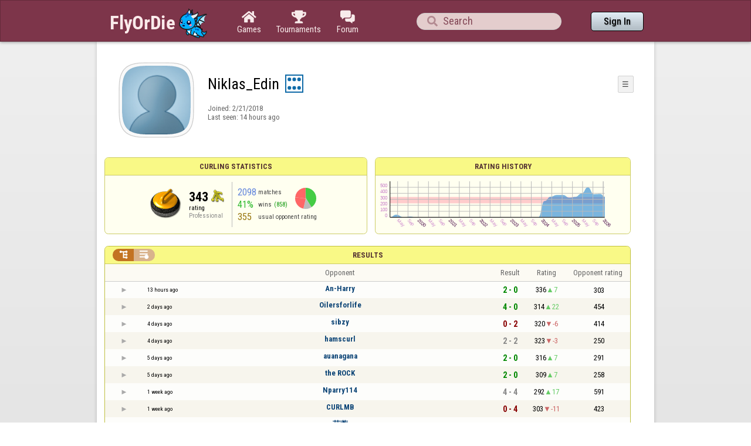

--- FILE ---
content_type: text/html;charset=UTF-8
request_url: https://www.flyordie.com/s/player/Niklas_Edin/deferred-Curling-NORMAL.js
body_size: 8086
content:
addEventListener("load",initPopupMenus=function(){var popupMenuButton=document.getElementsByClassName("popup-menu-button");var popupMenu=document.getElementsByClassName("popup-menu");for(var i=0;i<popupMenuButton.length;i++){(function(m,b){document.addEventListener("mousedown",function(evt){for(var el=evt.target;el;el=el.parentElement)if(el==m||el==b)return;m.classList.remove("popup-menu-open");});var ch=function(){if(m.classList.contains("popup-menu-open"))m.classList.remove("popup-menu-open");else
m.classList.add("popup-menu-open");};if(!b.contextMenuInited)if(b.classList.contains("pmb-rc"))b.addEventListener("contextmenu",function(evt){evt.preventDefault();console.log("asdf");ch();});else b.addEventListener("click",ch);b.contextMenuInited=1;})(popupMenu[i],popupMenuButton[i]);}});window.closePopupMenus=function(){var popupMenus=document.getElementsByClassName("popup-menu");for(var i=0;i<popupMenus.length;i++){var m=popupMenus[i];m.classList.remove("popup-menu-open");}};var tabOrder=["aboutTab","statTab","gameListTab"];
var currentTabName="statTab";if(currentTabName=="gameListTab")tabOrder=["aboutTab","gameListTab"];function switchTab(newTabName){if(newTabName==currentTabName)return;var prev=e(currentTabName);var next=e(newTabName);var dir=tabOrder.indexOf(newTabName)<tabOrder.indexOf(currentTabName)?"right":"left";slideOutTab(prev,dir);slideInTab(next,dir);currentTabName=newTabName;var tabCount=e("tabSwitcher-buttons").children.length;var activeTabMarker=e("atm");activeTabMarker.style.marginLeft=((100/tabCount)*tabOrder.indexOf(newTabName))+"%";
if(newTabName=="statTab")renderRatingHistory();}function slideOutTab(tab,dir){tab.style.transition="transform .3s ease";tab.classList.remove("tab-slideOut-left");tab.classList.remove("tab-slideOut-right");tab.classList.remove("tab-pos-reset");tab.classList.add("tab-slideOut-"+dir);tab.setAttribute("data-tabSlideOut",setTimeout(function(){tab.classList.add("tab-hidden");},350));}function slideInTab(tab,dir){tab.classList.remove("tab-hidden");tab.classList.add("tab-shown");tab.style.transition="transform 0s linear";
tab.classList.remove("tab-slideOut-"+dir);tab.classList.add("tab-slideOut-"+(dir=="left"?"right":"left"));setTimeout(function(){tab.style.opacity="1";tab.style.transition="transform .3s ease";setTimeout(function(){tab.classList.add("tab-pos-reset");},1);},1);if(tab.getAttribute("data-tabSlideOut"))clearTimeout(parseInt(tab.getAttribute("data-tabSlideOut")));}if(!document.getElementById("rpw"))slog("warning","Playerinfo content not loaded, but deferred part is executed (issue #3203). document.readyState="+document.readyState);
var newGameLink,setGleClickListener;var newStatID;function initDPI(){document.getElementById("rpw").innerHTML="<div class=\"f T resultsPanel v\"><div class=t><div class=\"W e O r-i-mouseArea resultsCaption\"><div onclick=\"switchResultsView()\" onmousedown=\"event.preventDefault()\" class=\"F w resultsCaptionText\">Results</div><div class=\"F L pt P\"><div class=\"Fi Vm\"><div style=\"padding:0px 1.0em 0px 1.0em;\" class=\"W b vm\"><div class=\"f T r-i h\"><div class=\"gf gf r-oi H\"></div><div class=\"gf gf r-ti r-i-inactive H\"></div></div></div></div></div></div></div><div class=\"F t\"><div class=e><table class=\"f d o-t\"><thead><tr><td class=Vm><div class=\"W b c vm\"></div></td><style>@media screen and (max-width: 699.98px) { .hi-w700lt {display:none !important}}</style><td class=\"Vm hi-w700lt\"><div class=\"W b l vm\"></div></td><td style=\"width:100.0%;\" class=Vm><div class=\"W b c vm\">Opponent</div></td><td class=Vm><div class=\"W b c vm\">Result</div></td><td class=Vm><div class=\"W b c vm\">Rating</div></td><td class=\"Vm hi-w700lt orc\"><div class=\"W b c vm\">Opponent rating</div></td></tr></thead><tr class=o-t><td class=Vm><div class=\"W b C vm\"><div onselectstart=\"return false;\" class=\"Fi w S n-i\"></div></div></td><td class=\"vm hi-w700lt\"><div title=\"2026-01-18\" class=\"l series-date\">13 hours ago</div></td><td style=\"width:100.0%;\"><div class=\"f T v\"><div class=t><div class=\"W e Vm o-nc\"><div class=\"W b C vm\"><a data-tr=\"RESULT-PLAYER\" href=\"/players/An-Harry/Curling\" class=\"Fi el o-n\">An-Harry</a></div></div></div><div class=t><style>@media screen and (min-width: 700px) { .hi-w700gte {display:none !important}}</style><div class=\"W e Vm hi-w700gte opponent-rating\"><div class=\"W b c vm\">(303)</div></div></div></div></td><td class=Vm><div class=\"W b C vm\"><div class=\"Fi\"><div class=\"f T\"><div class=\"f e vm\"><div class=\"c s-w\">2 - 0</div></div></div></div></div></td><td class=Vm><div class=\"W b vm\"><div class=\"F T mC h\"><div class=\"w H\">336</div><div class=\"w r-u H\">7</div></div></div></td><td class=\"Vm hi-w700lt orc\"><div class=\"W b c vm\">303</div></td></tr><tr><td colspan=\"6\" class=\"p row-collapsed __dlxt0o\"></td></tr><tr class=\"o-t even\"><td class=Vm><div class=\"W b C vm\"><div onselectstart=\"return false;\" class=\"Fi w S n-i\"></div></div></td><td class=\"vm hi-w700lt\"><div title=\"2026-01-15\" class=\"l series-date\">2 days ago</div></td><td style=\"width:100.0%;\"><div class=\"f T v\"><div class=t><div class=\"W e Vm o-nc\"><div class=\"W b C vm\"><a data-tr=\"RESULT-PLAYER\" href=\"/players/Oilersforlife/Curling\" class=\"Fi el o-n\">Oilersforlife</a></div></div></div><div class=t><div class=\"W e Vm hi-w700gte opponent-rating\"><div class=\"W b c vm\">(454)</div></div></div></div></td><td class=Vm><div class=\"W b C vm\"><div class=\"Fi\"><div class=\"f T\"><div class=\"f e vm\"><div class=\"c s-w\">4 - 0</div></div></div></div></div></td><td class=Vm><div class=\"W b vm\"><div class=\"F T mC h\"><div class=\"w H\">314</div><div class=\"w r-u H\">22</div></div></div></td><td class=\"Vm hi-w700lt orc\"><div class=\"W b c vm\">454</div></td></tr><tr><td colspan=\"6\" class=\"p row-collapsed __dlxt0p\"></td></tr><tr class=o-t><td class=Vm><div class=\"W b C vm\"><div onselectstart=\"return false;\" class=\"Fi w S n-i\"></div></div></td><td class=\"vm hi-w700lt\"><div title=\"2026-01-14\" class=\"l series-date\">4 days ago</div></td><td style=\"width:100.0%;\"><div class=\"f T v\"><div class=t><div class=\"W e Vm o-nc\"><div class=\"W b C vm\"><a data-tr=\"RESULT-PLAYER\" href=\"/players/sibzy/Curling\" class=\"Fi el o-n\">sibzy</a></div></div></div><div class=t><div class=\"W e Vm hi-w700gte opponent-rating\"><div class=\"W b c vm\">(414)</div></div></div></div></td><td class=Vm><div class=\"W b C vm\"><div class=\"Fi\"><div class=\"f T\"><div class=\"f e vm\"><div class=\"c s-l\">0 - 2</div></div></div></div></div></td><td class=Vm><div class=\"W b vm\"><div class=\"F T mC h\"><div class=\"w H\">320</div><div class=\"w r-d H\">-6</div></div></div></td><td class=\"Vm hi-w700lt orc\"><div class=\"W b c vm\">414</div></td></tr><tr><td colspan=\"6\" class=\"p row-collapsed __dlxt0q\"></td></tr><tr class=\"o-t even\"><td class=Vm><div class=\"W b C vm\"><div onselectstart=\"return false;\" class=\"Fi w S n-i\"></div></div></td><td class=\"vm hi-w700lt\"><div title=\"2026-01-14\" class=\"l series-date\">4 days ago</div></td><td style=\"width:100.0%;\"><div class=\"f T v\"><div class=t><div class=\"W e Vm o-nc\"><div class=\"W b C vm\"><a data-tr=\"RESULT-PLAYER\" href=\"/players/hamscurl/Curling\" class=\"Fi el o-n\">hamscurl</a></div></div></div><div class=t><div class=\"W e Vm hi-w700gte opponent-rating\"><div class=\"W b c vm\">(250)</div></div></div></div></td><td class=Vm><div class=\"W b C vm\"><div class=\"Fi\"><div class=\"f T\"><div class=\"f e vm\"><div class=\"c s-d\">2 - 2</div></div></div></div></div></td><td class=Vm><div class=\"W b vm\"><div class=\"F T mC h\"><div class=\"w H\">323</div><div class=\"w r-d H\">-3</div></div></div></td><td class=\"Vm hi-w700lt orc\"><div class=\"W b c vm\">250</div></td></tr><tr><td colspan=\"6\" class=\"p row-collapsed __dlxt0r\"></td></tr><tr class=o-t><td class=Vm><div class=\"W b C vm\"><div onselectstart=\"return false;\" class=\"Fi w S n-i\"></div></div></td><td class=\"vm hi-w700lt\"><div title=\"2026-01-13\" class=\"l series-date\">5 days ago</div></td><td style=\"width:100.0%;\"><div class=\"f T v\"><div class=t><div class=\"W e Vm o-nc\"><div class=\"W b C vm\"><a data-tr=\"RESULT-PLAYER\" href=\"/players/auanagana/Curling\" class=\"Fi el o-n\">auanagana</a></div></div></div><div class=t><div class=\"W e Vm hi-w700gte opponent-rating\"><div class=\"W b c vm\">(291)</div></div></div></div></td><td class=Vm><div class=\"W b C vm\"><div class=\"Fi\"><div class=\"f T\"><div class=\"f e vm\"><div class=\"c s-w\">2 - 0</div></div></div></div></div></td><td class=Vm><div class=\"W b vm\"><div class=\"F T mC h\"><div class=\"w H\">316</div><div class=\"w r-u H\">7</div></div></div></td><td class=\"Vm hi-w700lt orc\"><div class=\"W b c vm\">291</div></td></tr><tr><td colspan=\"6\" class=\"p row-collapsed __dlxt0s\"></td></tr><tr class=\"o-t even\"><td class=Vm><div class=\"W b C vm\"><div onselectstart=\"return false;\" class=\"Fi w S n-i\"></div></div></td><td class=\"vm hi-w700lt\"><div title=\"2026-01-13\" class=\"l series-date\">5 days ago</div></td><td style=\"width:100.0%;\"><div class=\"f T v\"><div class=t><div class=\"W e Vm o-nc\"><div class=\"W b C vm\"><a data-tr=\"RESULT-PLAYER\" href=\"/players/the+ROCK/Curling\" class=\"Fi el o-n\">the ROCK</a></div></div></div><div class=t><div class=\"W e Vm hi-w700gte opponent-rating\"><div class=\"W b c vm\">(258)</div></div></div></div></td><td class=Vm><div class=\"W b C vm\"><div class=\"Fi\"><div class=\"f T\"><div class=\"f e vm\"><div class=\"c s-w\">2 - 0</div></div></div></div></div></td><td class=Vm><div class=\"W b vm\"><div class=\"F T mC h\"><div class=\"w H\">309</div><div class=\"w r-u H\">7</div></div></div></td><td class=\"Vm hi-w700lt orc\"><div class=\"W b c vm\">258</div></td></tr><tr><td colspan=\"6\" class=\"p row-collapsed __dlxt0t\"></td></tr><tr class=o-t><td class=Vm><div class=\"W b C vm\"><div onselectstart=\"return false;\" class=\"Fi w S n-i\"></div></div></td><td class=\"vm hi-w700lt\"><div title=\"2026-01-10\" class=\"l series-date\">1 week ago</div></td><td style=\"width:100.0%;\"><div class=\"f T v\"><div class=t><div class=\"W e Vm o-nc\"><div class=\"W b C vm\"><a data-tr=\"RESULT-PLAYER\" href=\"/players/Nparry114/Curling\" class=\"Fi el o-n\">Nparry114</a></div></div></div><div class=t><div class=\"W e Vm hi-w700gte opponent-rating\"><div class=\"W b c vm\">(591)</div></div></div></div></td><td class=Vm><div class=\"W b C vm\"><div class=\"Fi\"><div class=\"f T\"><div class=\"f e vm\"><div class=\"c s-d\">4 - 4</div></div></div></div></div></td><td class=Vm><div class=\"W b vm\"><div class=\"F T mC h\"><div class=\"w H\">292</div><div class=\"w r-u H\">17</div></div></div></td><td class=\"Vm hi-w700lt orc\"><div class=\"W b c vm\">591</div></td></tr><tr><td colspan=\"6\" class=\"p row-collapsed __dlxt0u\"></td></tr><tr class=\"o-t even\"><td class=Vm><div class=\"W b C vm\"><div onselectstart=\"return false;\" class=\"Fi w S n-i\"></div></div></td><td class=\"vm hi-w700lt\"><div title=\"2026-01-08\" class=\"l series-date\">1 week ago</div></td><td style=\"width:100.0%;\"><div class=\"f T v\"><div class=t><div class=\"W e Vm o-nc\"><div class=\"W b C vm\"><a data-tr=\"RESULT-PLAYER\" href=\"/players/CURLMB/Curling\" class=\"Fi el o-n\">CURLMB</a></div></div></div><div class=t><div class=\"W e Vm hi-w700gte opponent-rating\"><div class=\"W b c vm\">(423)</div></div></div></div></td><td class=Vm><div class=\"W b C vm\"><div class=\"Fi\"><div class=\"f T\"><div class=\"f e vm\"><div class=\"c s-l\">0 - 4</div></div></div></div></div></td><td class=Vm><div class=\"W b vm\"><div class=\"F T mC h\"><div class=\"w H\">303</div><div class=\"w r-d H\">-11</div></div></div></td><td class=\"Vm hi-w700lt orc\"><div class=\"W b c vm\">423</div></td></tr><tr><td colspan=\"6\" class=\"p row-collapsed __dlxt0v\"></td></tr><tr class=o-t><td class=Vm><div class=\"W b C vm\"><div onselectstart=\"return false;\" class=\"Fi w S n-i\"></div></div></td><td class=\"vm hi-w700lt\"><div title=\"2026-01-03\" class=\"l series-date\">2 weeks ago</div></td><td style=\"width:100.0%;\"><div class=\"f T v\"><div class=t><div class=\"W e Vm o-nc\"><div class=\"W b C vm\"><a data-tr=\"RESULT-PLAYER\" href=\"/players/%E8%8C%BC%E8%92%BF/Curling\" class=\"Fi el o-n\">茼蒿</a></div></div></div><div class=t><div class=\"W e Vm hi-w700gte opponent-rating\"><div class=\"W b c vm\">(336)</div></div></div></div></td><td class=Vm><div class=\"W b C vm\"><div class=\"Fi\"><div class=\"f T\"><div class=\"f e vm\"><div class=\"c s-l\">0 - 2</div></div></div></div></div></td><td class=Vm><div class=\"W b vm\"><div class=\"F T mC h\"><div class=\"w H\">310</div><div class=\"w r-d H\">-7</div></div></div></td><td class=\"Vm hi-w700lt orc\"><div class=\"W b c vm\">336</div></td></tr><tr><td colspan=\"6\" class=\"p row-collapsed __dlxt0w\"></td></tr><tr class=\"o-t even\"><td class=Vm><div class=\"W b C vm\"><div onselectstart=\"return false;\" class=\"Fi w S n-i\"></div></div></td><td class=\"vm hi-w700lt\"><div title=\"2026-01-03\" class=\"l series-date\">2 weeks ago</div></td><td style=\"width:100.0%;\"><div class=\"f T v\"><div class=t><div class=\"W e Vm o-nc\"><div class=\"W b C vm\"><a data-tr=\"RESULT-PLAYER\" href=\"/players/lc342671644/Curling\" class=\"Fi el o-n\">lc342671644</a></div></div></div><div class=t><div class=\"W e Vm hi-w700gte opponent-rating\"><div class=\"W b c vm\">(441)</div></div></div></div></td><td class=Vm><div class=\"W b C vm\"><div class=\"Fi\"><div class=\"f T\"><div class=\"f e vm\"><div class=\"c s-d\">1 - 1</div></div></div></div></div></td><td class=Vm><div class=\"W b vm\"><div class=\"F T mC h\"><div class=\"w H\">307</div><div class=\"w r-u H\">3</div></div></div></td><td class=\"Vm hi-w700lt orc\"><div class=\"W b c vm\">441</div></td></tr><tr><td colspan=\"6\" class=\"p row-collapsed __dlxt0x\"></td></tr><tr class=o-t><td class=Vm><div class=\"W b C vm\"><div onselectstart=\"return false;\" class=\"Fi w S n-i\"></div></div></td><td class=\"vm hi-w700lt\"><div title=\"2025-12-28\" class=\"l series-date\">3 weeks ago</div></td><td style=\"width:100.0%;\"><div class=\"f T v\"><div class=t><div class=\"W e Vm o-nc\"><div class=\"W b C vm\"><a data-tr=\"RESULT-PLAYER\" href=\"/players/Glennard/Curling\" class=\"Fi el o-n\">Glennard</a></div></div></div><div class=t><div class=\"W e Vm hi-w700gte opponent-rating\"><div class=\"W b c vm\">(431)</div></div></div></div></td><td class=Vm><div class=\"W b C vm\"><div class=\"Fi\"><div class=\"f T\"><div class=\"f e vm\"><div class=\"c s-l\">0 - 6</div></div></div></div></div></td><td class=Vm><div class=\"W b vm\"><div class=\"F T mC h\"><div class=\"w H\">322</div><div class=\"w r-d H\">-15</div></div></div></td><td class=\"Vm hi-w700lt orc\"><div class=\"W b c vm\">431</div></td></tr><tr><td colspan=\"6\" class=\"p row-collapsed __dlxt0y\"></td></tr><tr class=\"o-t even\"><td class=Vm><div class=\"W b C vm\"><div onselectstart=\"return false;\" class=\"Fi w S n-i\"></div></div></td><td class=\"vm hi-w700lt\"><div title=\"2025-12-26\" class=\"l series-date\">3 weeks ago</div></td><td style=\"width:100.0%;\"><div class=\"f T v\"><div class=t><div class=\"W e Vm o-nc\"><div class=\"W b C vm\"><a data-tr=\"RESULT-PLAYER\" href=\"/players/celtic/Curling\" class=\"Fi el o-n\">celtic</a></div></div></div><div class=t><div class=\"W e Vm hi-w700gte opponent-rating\"><div class=\"W b c vm\">(290)</div></div></div></div></td><td class=Vm><div class=\"W b C vm\"><div class=\"Fi\"><div class=\"f T\"><div class=\"f e vm\"><div class=\"c s-d\">1 - 1</div></div></div></div></div></td><td class=Vm><div class=\"W b vm\"><div class=\"F T mC h\"><div class=\"w H\">323</div><div class=\"w r-d H\">-1</div></div></div></td><td class=\"Vm hi-w700lt orc\"><div class=\"W b c vm\">290</div></td></tr><tr><td colspan=\"6\" class=\"p row-collapsed __dlxt0z\"></td></tr><tr class=o-t><td class=Vm><div class=\"W b C vm\"><div onselectstart=\"return false;\" class=\"Fi w S n-i\"></div></div></td><td class=\"vm hi-w700lt\"><div title=\"2025-12-25\" class=\"l series-date\">3 weeks ago</div></td><td style=\"width:100.0%;\"><div class=\"f T v\"><div class=t><div class=\"W e Vm o-nc\"><div class=\"W b C vm\"><a data-tr=\"RESULT-PLAYER\" href=\"/players/HurryHardSmash/Curling\" class=\"Fi el o-n\">HurryHardSmash</a></div></div></div><div class=t><div class=\"W e Vm hi-w700gte opponent-rating\"><div class=\"W b c vm\">(281)</div></div></div></div></td><td class=Vm><div class=\"W b C vm\"><div class=\"Fi\"><div class=\"f T\"><div class=\"f e vm\"><div class=\"c s-w\">2 - 0</div></div></div></div></div></td><td class=Vm><div class=\"W b vm\"><div class=\"F T mC h\"><div class=\"w H\">316</div><div class=\"w r-u H\">7</div></div></div></td><td class=\"Vm hi-w700lt orc\"><div class=\"W b c vm\">281</div></td></tr><tr><td colspan=\"6\" class=\"p row-collapsed __dlxt10\"></td></tr><tr class=\"o-t even\"><td class=Vm><div class=\"W b C vm\"><div onselectstart=\"return false;\" class=\"Fi w S n-i\"></div></div></td><td class=\"vm hi-w700lt\"><div title=\"2025-12-25\" class=\"l series-date\">3 weeks ago</div></td><td style=\"width:100.0%;\"><div class=\"f T v\"><div class=t><div class=\"W e Vm o-nc\"><div class=\"W b C vm\"><a data-tr=\"RESULT-PLAYER\" href=\"/players/FrozenNorth/Curling\" class=\"Fi el o-n\">FrozenNorth</a></div></div></div><div class=t><div class=\"W e Vm hi-w700gte opponent-rating\"><div class=\"W b c vm\">(579)</div></div></div></div></td><td class=Vm><div class=\"W b C vm\"><div class=\"Fi\"><div class=\"f T\"><div class=\"f e vm\"><div class=\"c s-l\">0 - 4</div></div></div></div></div></td><td class=Vm><div class=\"W b vm\"><div class=\"F T mC h\"><div class=\"w H\">322</div><div class=\"w r-d H\">-6</div></div></div></td><td class=\"Vm hi-w700lt orc\"><div class=\"W b c vm\">579</div></td></tr><tr><td colspan=\"6\" class=\"p row-collapsed __dlxt11\"></td></tr><tr class=o-t><td class=Vm><div class=\"W b C vm\"><div onselectstart=\"return false;\" class=\"Fi w S n-i\"></div></div></td><td class=\"vm hi-w700lt\"><div title=\"2025-12-24\" class=\"l series-date\">3 weeks ago</div></td><td style=\"width:100.0%;\"><div class=\"f T v\"><div class=t><div class=\"W e Vm o-nc\"><div class=\"W b C vm\"><a data-tr=\"RESULT-PLAYER\" href=\"/players/polkmnb/Curling\" class=\"Fi el o-n\">polkmnb</a></div></div></div><div class=t><div class=\"W e Vm hi-w700gte opponent-rating\"><div class=\"W b c vm\">(448)</div></div></div></div></td><td class=Vm><div class=\"W b C vm\"><div class=\"Fi\"><div class=\"f T\"><div class=\"f e vm\"><div class=\"c s-d\">4 - 4</div></div></div></div></div></td><td class=Vm><div class=\"W b vm\"><div class=\"F T mC h\"><div class=\"w H\">313</div><div class=\"w r-u H\">9</div></div></div></td><td class=\"Vm hi-w700lt orc\"><div class=\"W b c vm\">448</div></td></tr><tr><td colspan=\"6\" class=\"p row-collapsed __dlxt12\"></td></tr><tr class=\"o-t even\"><td class=Vm><div class=\"W b C vm\"><div onselectstart=\"return false;\" class=\"Fi w S n-i\"></div></div></td><td class=\"vm hi-w700lt\"><div title=\"2025-12-23\" class=\"l series-date\">3 weeks ago</div></td><td style=\"width:100.0%;\"><div class=\"f T v\"><div class=t><div class=\"W e Vm o-nc\"><div class=\"W b C vm\"><a data-tr=\"RESULT-PLAYER\" href=\"/players/bigmanbob/Curling\" class=\"Fi el o-n\">bigmanbob</a></div></div></div><div class=t><div class=\"W e Vm hi-w700gte opponent-rating\"><div class=\"W b c vm\">(266)</div></div></div></div></td><td class=Vm><div class=\"W b C vm\"><div class=\"Fi\"><div class=\"f T\"><div class=\"f e vm\"><div class=\"c s-l\">0 - 2</div></div></div></div></div></td><td class=Vm><div class=\"W b vm\"><div class=\"F T mC h\"><div class=\"w H\">322</div><div class=\"w r-d H\">-9</div></div></div></td><td class=\"Vm hi-w700lt orc\"><div class=\"W b c vm\">266</div></td></tr><tr><td colspan=\"6\" class=\"p row-collapsed __dlxt13\"></td></tr><tr class=o-t><td class=Vm><div class=\"W b C vm\"><div onselectstart=\"return false;\" class=\"Fi w S n-i\"></div></div></td><td class=\"vm hi-w700lt\"><div title=\"2025-12-21\" class=\"l series-date\">4 weeks ago</div></td><td style=\"width:100.0%;\"><div class=\"f T v\"><div class=t><div class=\"W e Vm o-nc\"><div class=\"W b C vm\"><a data-tr=\"RESULT-PLAYER\" href=\"/players/Gonzo14/Curling\" class=\"Fi el o-n\">Gonzo14</a></div></div></div><div class=t><div class=\"W e Vm hi-w700gte opponent-rating\"><div class=\"W b c vm\">(360)</div></div></div></div></td><td class=Vm><div class=\"W b C vm\"><div class=\"Fi\"><div class=\"f T\"><div class=\"f e vm\"><div class=\"c s-w\">4 - 0</div></div></div></div></div></td><td class=Vm><div class=\"W b vm\"><div class=\"F T mC h\"><div class=\"w H\">303</div><div class=\"w r-u H\">19</div></div></div></td><td class=\"Vm hi-w700lt orc\"><div class=\"W b c vm\">360</div></td></tr><tr><td colspan=\"6\" class=\"p row-collapsed __dlxt14\"></td></tr><tr class=\"o-t even\"><td class=Vm><div class=\"W b C vm\"><div onselectstart=\"return false;\" class=\"Fi w S n-i\"></div></div></td><td class=\"vm hi-w700lt\"><div title=\"2025-12-21\" class=\"l series-date\">4 weeks ago</div></td><td style=\"width:100.0%;\"><div class=\"f T v\"><div class=t><div class=\"W e Vm o-nc\"><div class=\"W b C vm\"><a data-tr=\"RESULT-PLAYER\" href=\"/players/Shawn_Again/Curling\" class=\"Fi el o-n\">Shawn_Again</a></div></div></div><div class=t><div class=\"W e Vm hi-w700gte opponent-rating\"><div class=\"W b c vm\">(293)</div></div></div></div></td><td class=Vm><div class=\"W b C vm\"><div class=\"Fi\"><div class=\"f T\"><div class=\"f e vm\"><div class=\"c s-d\">1 - 1</div></div></div></div></div></td><td class=Vm><div class=\"W b vm\"><div class=\"F T mC h\"><div class=\"w H\">303</div><div class=\"w r-u H\">0</div></div></div></td><td class=\"Vm hi-w700lt orc\"><div class=\"W b c vm\">293</div></td></tr><tr><td colspan=\"6\" class=\"p row-collapsed __dlxt15\"></td></tr><tr class=o-t><td class=Vm><div class=\"W b C vm\"><div onselectstart=\"return false;\" class=\"Fi w S n-i\"></div></div></td><td class=\"vm hi-w700lt\"><div title=\"2025-12-18\" class=\"l series-date\">1 month ago</div></td><td style=\"width:100.0%;\"><div class=\"f T v\"><div class=t><div class=\"W e Vm o-nc\"><div class=\"W b C vm\"><a data-tr=\"RESULT-PLAYER\" href=\"/players/Windhof/Curling\" class=\"Fi el o-n\">Windhof</a></div></div></div><div class=t><div class=\"W e Vm hi-w700gte opponent-rating\"><div class=\"W b c vm\">(368)</div></div></div></div></td><td class=Vm><div class=\"W b C vm\"><div class=\"Fi\"><div class=\"f T\"><div class=\"f e vm\"><div class=\"c s-l\">0 - 2</div></div></div></div></div></td><td class=Vm><div class=\"W b vm\"><div class=\"F T mC h\"><div class=\"w H\">310</div><div class=\"w r-d H\">-7</div></div></div></td><td class=\"Vm hi-w700lt orc\"><div class=\"W b c vm\">368</div></td></tr><tr><td colspan=\"6\" class=\"p row-collapsed __dlxt16\"></td></tr></table><table class=\"f d resultsByTime a\"><thead><tr><td class=\"Vm timeCol\"><div class=\"W b r vm\">Date</div></td><td class=Vm><div class=\"W b c vm\">Result</div></td><td class=Vm><div class=\"W b l vm\"></div></td><td style=\"width:100.0%;\" class=Vm><div class=\"W b c vm\">Opponent</div></td><td class=\"Vm hi-w700lt torc\"><div class=\"W b c vm\">Opponent rating</div></td><td class=Vm><div class=\"W b r vm\">Duration</div></td><td class=Vm><div class=\"W b c vm\">Score</div></td></tr></thead><tr class=dateRow><td colspan=\"7\" class=timeCol id=__dlxt17></td></tr><tr class=resultsByTime><td class=\"Vm timeCol\"><div class=\"W b R vm\" id=__dlxt18></div></td><td class=Vm><div class=\"W b vm\"><div class=\"F T mC h\"><div class=\"gf gf resultWin H\"></div><div class=\"w matchValue H\">2</div></div></div></td><td></td><td style=\"width:100.0%;\"><div class=\"f T v\"><div class=t><div class=\"W e Vm o-nc\"><div class=\"W b C vm\"><a data-tr=\"RESULT-PLAYER\" href=\"/players/An-Harry/Curling\" class=\"Fi el o-n\">An-Harry</a></div></div></div><div class=t><div class=\"W e Vm hi-w700gte opponent-rating\"><div class=\"W b c vm\">(303)</div></div></div></div></td><td class=\"Vm hi-w700lt torc\"><div class=\"W b c vm\">303</div></td><td class=Vm><div class=\"W b r vm\">14:12</div></td><td class=Vm><div class=\"W b C vm\"><div class=\"Fi\"><div class=\"f T\"><div class=\"f e vm\"><div class=\"c s-w\">4 - 0</div></div></div></div></div></td></tr><tr class=dateRow><td colspan=\"7\" class=timeCol id=__dlxt19></td></tr><tr class=resultsByTime><td class=\"Vm timeCol\"><div class=\"W b R vm\" id=__dlxt1a></div></td><td class=Vm><div class=\"W b vm\"><div class=\"F T mC h\"><div class=\"gf gf resultWin H\"></div><div class=\"w matchValue H\">4</div></div></div></td><td></td><td style=\"width:100.0%;\"><div class=\"f T v\"><div class=t><div class=\"W e Vm o-nc\"><div class=\"W b C vm\"><a data-tr=\"RESULT-PLAYER\" href=\"/players/Oilersforlife/Curling\" class=\"Fi el o-n\">Oilersforlife</a></div></div></div><div class=t><div class=\"W e Vm hi-w700gte opponent-rating\"><div class=\"W b c vm\">(454)</div></div></div></div></td><td class=\"Vm hi-w700lt torc\"><div class=\"W b c vm\">454</div></td><td class=Vm><div class=\"W b r vm\">33:29</div></td><td class=Vm><div class=\"W b C vm\"><div class=\"Fi\"><div class=\"f T\"><div class=\"f e vm\"><div class=\"c s-w\">8 - 6</div></div></div></div></div></td></tr><tr class=dateRow><td colspan=\"7\" class=timeCol id=__dlxt1b></td></tr><tr class=resultsByTime><td class=\"Vm timeCol\"><div class=\"W b R vm\" id=__dlxt1c></div></td><td class=Vm><div class=\"W b vm\"><div class=\"F T mC h\"><div class=\"gf gf resultLoss H\"></div><div class=\"w matchValue H\">2</div></div></div></td><td></td><td style=\"width:100.0%;\"><div class=\"f T v\"><div class=t><div class=\"W e Vm o-nc\"><div class=\"W b C vm\"><a data-tr=\"RESULT-PLAYER\" href=\"/players/sibzy/Curling\" class=\"Fi el o-n\">sibzy</a></div></div></div><div class=t><div class=\"W e Vm hi-w700gte opponent-rating\"><div class=\"W b c vm\">(414)</div></div></div></div></td><td class=\"Vm hi-w700lt torc\"><div class=\"W b c vm\">414</div></td><td class=Vm><div class=\"W b r vm\">17:42</div></td><td class=Vm><div class=\"W b C vm\"><div class=\"Fi\"><div class=\"f T\"><div class=\"f e vm\"><div class=\"c s-l\">0 - 4</div></div></div></div></div></td></tr><tr class=dateRow><td colspan=\"7\" class=timeCol id=__dlxt1d></td></tr><tr class=resultsByTime><td class=\"Vm timeCol\"><div class=\"W b R vm\" id=__dlxt1e></div></td><td class=Vm><div class=\"W b vm\"><div class=\"F T mC h\"><div class=\"gf gf resultDraw H\"></div><div class=\"w matchValue H\">2</div></div></div></td><td></td><td style=\"width:100.0%;\"><div class=\"f T v\"><div class=t><div class=\"W e Vm o-nc\"><div class=\"W b C vm\"><a data-tr=\"RESULT-PLAYER\" href=\"/players/hamscurl/Curling\" class=\"Fi el o-n\">hamscurl</a></div></div></div><div class=t><div class=\"W e Vm hi-w700gte opponent-rating\"><div class=\"W b c vm\">(252)</div></div></div></div></td><td class=\"Vm hi-w700lt torc\"><div class=\"W b c vm\">252</div></td><td class=Vm><div class=\"W b r vm\">20:16</div></td><td class=Vm><div class=\"W b C vm\"><div class=\"Fi\"><div class=\"f T\"><div class=\"f e vm\"><div class=\"c s-d\">4 - 4</div></div></div></div></div></td></tr><tr class=dateRow><td colspan=\"7\" class=timeCol id=__dlxt1f></td></tr><tr class=resultsByTime><td class=\"Vm timeCol\"><div class=\"W b R vm\" id=__dlxt1g></div></td><td class=Vm><div class=\"W b vm\"><div class=\"F T mC h\"><div class=\"gf gf resultDraw H\"></div><div class=\"w matchValue H\">2</div></div></div></td><td></td><td style=\"width:100.0%;\"><div class=\"f T v\"><div class=t><div class=\"W e Vm o-nc\"><div class=\"W b C vm\"><a data-tr=\"RESULT-PLAYER\" href=\"/players/hamscurl/Curling\" class=\"Fi el o-n\">hamscurl</a></div></div></div><div class=t><div class=\"W e Vm hi-w700gte opponent-rating\"><div class=\"W b c vm\">(250)</div></div></div></div></td><td class=\"Vm hi-w700lt torc\"><div class=\"W b c vm\">250</div></td><td class=Vm><div class=\"W b r vm\">19:56</div></td><td class=Vm><div class=\"W b C vm\"><div class=\"Fi\"><div class=\"f T\"><div class=\"f e vm\"><div class=\"c s-d\">2 - 2</div></div></div></div></div></td></tr><tr class=dateRow><td colspan=\"7\" class=timeCol id=__dlxt1h></td></tr><tr class=resultsByTime><td class=\"Vm timeCol\"><div class=\"W b R vm\" id=__dlxt1i></div></td><td class=Vm><div class=\"W b vm\"><div class=\"F T mC h\"><div class=\"gf gf resultWin H\"></div><div class=\"w matchValue H\">2</div></div></div></td><td></td><td style=\"width:100.0%;\"><div class=\"f T v\"><div class=t><div class=\"W e Vm o-nc\"><div class=\"W b C vm\"><a data-tr=\"RESULT-PLAYER\" href=\"/players/auanagana/Curling\" class=\"Fi el o-n\">auanagana</a></div></div></div><div class=t><div class=\"W e Vm hi-w700gte opponent-rating\"><div class=\"W b c vm\">(291)</div></div></div></div></td><td class=\"Vm hi-w700lt torc\"><div class=\"W b c vm\">291</div></td><td class=Vm><div class=\"W b r vm\">16:50</div></td><td class=Vm><div class=\"W b C vm\"><div class=\"Fi\"><div class=\"f T\"><div class=\"f e vm\"><div class=\"c s-w\">4 - 2</div></div></div></div></div></td></tr><tr class=dateRow><td colspan=\"7\" class=timeCol id=__dlxt1j></td></tr><tr class=resultsByTime><td class=\"Vm timeCol\"><div class=\"W b R vm\" id=__dlxt1k></div></td><td class=Vm><div class=\"W b vm\"><div class=\"F T mC h\"><div class=\"gf gf resultWin H\"></div><div class=\"w matchValue H\">2</div></div></div></td><td></td><td style=\"width:100.0%;\"><div class=\"f T v\"><div class=t><div class=\"W e Vm o-nc\"><div class=\"W b C vm\"><a data-tr=\"RESULT-PLAYER\" href=\"/players/the+ROCK/Curling\" class=\"Fi el o-n\">the ROCK</a></div></div></div><div class=t><div class=\"W e Vm hi-w700gte opponent-rating\"><div class=\"W b c vm\">(258)</div></div></div></div></td><td class=\"Vm hi-w700lt torc\"><div class=\"W b c vm\">258</div></td><td class=Vm><div class=\"W b r vm\">17:58</div></td><td class=Vm><div class=\"W b C vm\"><div class=\"Fi\"><div class=\"f T\"><div class=\"f e vm\"><div class=\"c s-w\">4 - 0</div></div></div></div></div></td></tr><tr class=dateRow><td colspan=\"7\" class=timeCol id=__dlxt1l></td></tr><tr class=resultsByTime><td class=\"Vm timeCol\"><div class=\"W b R vm\" id=__dlxt1m></div></td><td class=Vm><div class=\"W b vm\"><div class=\"F T mC h\"><div class=\"gf gf resultDraw H\"></div><div class=\"w matchValue H\">8</div></div></div></td><td></td><td style=\"width:100.0%;\"><div class=\"f T v\"><div class=t><div class=\"W e Vm o-nc\"><div class=\"W b C vm\"><a data-tr=\"RESULT-PLAYER\" href=\"/players/Nparry114/Curling\" class=\"Fi el o-n\">Nparry114</a></div></div></div><div class=t><div class=\"W e Vm hi-w700gte opponent-rating\"><div class=\"W b c vm\">(591)</div></div></div></div></td><td class=\"Vm hi-w700lt torc\"><div class=\"W b c vm\">591</div></td><td class=Vm><div class=\"W b r vm\">69:13</div></td><td class=Vm><div class=\"W b C vm\"><div class=\"Fi\"><div class=\"f T\"><div class=\"f e vm\"><div class=\"c s-d\">10 - 10</div></div></div></div></div></td></tr><tr class=dateRow><td colspan=\"7\" class=timeCol id=__dlxt1n></td></tr><tr class=resultsByTime><td class=\"Vm timeCol\"><div class=\"W b R vm\" id=__dlxt1o></div></td><td class=Vm><div class=\"W b vm\"><div class=\"F T mC h\"><div class=\"gf gf resultLoss H\"></div><div class=\"w matchValue H\">4</div></div></div></td><td></td><td style=\"width:100.0%;\"><div class=\"f T v\"><div class=t><div class=\"W e Vm o-nc\"><div class=\"W b C vm\"><a data-tr=\"RESULT-PLAYER\" href=\"/players/CURLMB/Curling\" class=\"Fi el o-n\">CURLMB</a></div></div></div><div class=t><div class=\"W e Vm hi-w700gte opponent-rating\"><div class=\"W b c vm\">(423)</div></div></div></div></td><td class=\"Vm hi-w700lt torc\"><div class=\"W b c vm\">423</div></td><td class=Vm><div class=\"W b r vm\">37:13</div></td><td class=Vm><div class=\"W b C vm\"><div class=\"Fi\"><div class=\"f T\"><div class=\"f e vm\"><div class=\"c s-l\">6 - 14</div></div></div></div></div></td></tr><tr class=dateRow><td colspan=\"7\" class=timeCol id=__dlxt1p></td></tr><tr class=resultsByTime><td class=\"Vm timeCol\"><div class=\"W b R vm\" id=__dlxt1q></div></td><td class=Vm><div class=\"W b vm\"><div class=\"F T mC h\"><div class=\"gf gf resultLoss H\"></div><div class=\"w matchValue H\">2</div></div></div></td><td></td><td style=\"width:100.0%;\"><div class=\"f T v\"><div class=t><div class=\"W e Vm o-nc\"><div class=\"W b C vm\"><a data-tr=\"RESULT-PLAYER\" href=\"/players/%E8%8C%BC%E8%92%BF/Curling\" class=\"Fi el o-n\">茼蒿</a></div></div></div><div class=t><div class=\"W e Vm hi-w700gte opponent-rating\"><div class=\"W b c vm\">(336)</div></div></div></div></td><td class=\"Vm hi-w700lt torc\"><div class=\"W b c vm\">336</div></td><td class=Vm><div class=\"W b r vm\">17:30</div></td><td class=Vm><div class=\"W b C vm\"><div class=\"Fi\"><div class=\"f T\"><div class=\"f e vm\"><div class=\"c s-l\">2 - 6</div></div></div></div></div></td></tr><tr class=dateRow><td colspan=\"7\" class=timeCol id=__dlxt1r></td></tr><tr class=resultsByTime><td class=\"Vm timeCol\"><div class=\"W b R vm\" id=__dlxt1s></div></td><td class=Vm><div class=\"W b vm\"><div class=\"F T mC h\"><div class=\"gf gf resultDraw H\"></div><div class=\"w matchValue H\">2</div></div></div></td><td></td><td style=\"width:100.0%;\"><div class=\"f T v\"><div class=t><div class=\"W e Vm o-nc\"><div class=\"W b C vm\"><a data-tr=\"RESULT-PLAYER\" href=\"/players/lc342671644/Curling\" class=\"Fi el o-n\">lc342671644</a></div></div></div><div class=t><div class=\"W e Vm hi-w700gte opponent-rating\"><div class=\"W b c vm\">(441)</div></div></div></div></td><td class=\"Vm hi-w700lt torc\"><div class=\"W b c vm\">441</div></td><td class=Vm><div class=\"W b r vm\">18:15</div></td><td class=Vm><div class=\"W b C vm\"><div class=\"Fi\"><div class=\"f T\"><div class=\"f e vm\"><div class=\"c s-d\">2 - 2</div></div></div></div></div></td></tr><tr class=dateRow><td colspan=\"7\" class=timeCol id=__dlxt1t></td></tr><tr class=resultsByTime><td class=\"Vm timeCol\"><div class=\"W b R vm\" id=__dlxt1u></div></td><td class=Vm><div class=\"W b vm\"><div class=\"F T mC h\"><div class=\"gf gf resultLoss H\"></div><div class=\"w matchValue H\">6</div></div></div></td><td></td><td style=\"width:100.0%;\"><div class=\"f T v\"><div class=t><div class=\"W e Vm o-nc\"><div class=\"W b C vm\"><a data-tr=\"RESULT-PLAYER\" href=\"/players/Glennard/Curling\" class=\"Fi el o-n\">Glennard</a></div></div></div><div class=t><div class=\"W e Vm hi-w700gte opponent-rating\"><div class=\"W b c vm\">(431)</div></div></div></div></td><td class=\"Vm hi-w700lt torc\"><div class=\"W b c vm\">431</div></td><td class=Vm><div class=\"W b r vm\">55:03</div></td><td class=Vm><div class=\"W b C vm\"><div class=\"Fi\"><div class=\"f T\"><div class=\"f e vm\"><div class=\"c s-l\">4 - 10</div></div></div></div></div></td></tr><tr class=dateRow><td colspan=\"7\" class=timeCol id=__dlxt1v></td></tr><tr class=resultsByTime><td class=\"Vm timeCol\"><div class=\"W b R vm\" id=__dlxt1w></div></td><td class=Vm><div class=\"W b vm\"><div class=\"F T mC h\"><div class=\"gf gf resultDraw H\"></div><div class=\"w matchValue H\">2</div></div></div></td><td></td><td style=\"width:100.0%;\"><div class=\"f T v\"><div class=t><div class=\"W e Vm o-nc\"><div class=\"W b C vm\"><a data-tr=\"RESULT-PLAYER\" href=\"/players/celtic/Curling\" class=\"Fi el o-n\">celtic</a></div></div></div><div class=t><div class=\"W e Vm hi-w700gte opponent-rating\"><div class=\"W b c vm\">(290)</div></div></div></div></td><td class=\"Vm hi-w700lt torc\"><div class=\"W b c vm\">290</div></td><td class=Vm><div class=\"W b r vm\">18:09</div></td><td class=Vm><div class=\"W b C vm\"><div class=\"Fi\"><div class=\"f T\"><div class=\"f e vm\"><div class=\"c s-d\">2 - 2</div></div></div></div></div></td></tr><tr class=dateRow><td colspan=\"7\" class=timeCol id=__dlxt1x></td></tr><tr class=resultsByTime><td class=\"Vm timeCol\"><div class=\"W b R vm\" id=__dlxt1y></div></td><td class=Vm><div class=\"W b vm\"><div class=\"F T mC h\"><div class=\"gf gf resultWin H\"></div><div class=\"w matchValue H\">2</div></div></div></td><td></td><td style=\"width:100.0%;\"><div class=\"f T v\"><div class=t><div class=\"W e Vm o-nc\"><div class=\"W b C vm\"><a data-tr=\"RESULT-PLAYER\" href=\"/players/HurryHardSmash/Curling\" class=\"Fi el o-n\">HurryHardSmash</a></div></div></div><div class=t><div class=\"W e Vm hi-w700gte opponent-rating\"><div class=\"W b c vm\">(281)</div></div></div></div></td><td class=\"Vm hi-w700lt torc\"><div class=\"W b c vm\">281</div></td><td class=Vm><div class=\"W b r vm\">15:34</div></td><td class=Vm><div class=\"W b C vm\"><div class=\"Fi\"><div class=\"f T\"><div class=\"f e vm\"><div class=\"c s-w\">4 - 0</div></div></div></div></div></td></tr><tr class=dateRow><td colspan=\"7\" class=timeCol id=__dlxt1z></td></tr><tr class=resultsByTime><td class=\"Vm timeCol\"><div class=\"W b R vm\" id=__dlxt20></div></td><td class=Vm><div class=\"W b vm\"><div class=\"F T mC h\"><div class=\"gf gf resultLoss H\"></div><div class=\"w matchValue H\">4</div></div></div></td><td></td><td style=\"width:100.0%;\"><div class=\"f T v\"><div class=t><div class=\"W e Vm o-nc\"><div class=\"W b C vm\"><a data-tr=\"RESULT-PLAYER\" href=\"/players/FrozenNorth/Curling\" class=\"Fi el o-n\">FrozenNorth</a></div></div></div><div class=t><div class=\"W e Vm hi-w700gte opponent-rating\"><div class=\"W b c vm\">(579)</div></div></div></div></td><td class=\"Vm hi-w700lt torc\"><div class=\"W b c vm\">579</div></td><td class=Vm><div class=\"W b r vm\">1:37</div></td><td class=Vm><div class=\"W b C vm\"><div class=\"Fi\"><div class=\"f T\"><div class=\"f e vm\"><div class=\"c s-l\">0 - 18</div></div></div></div></div></td></tr><tr class=dateRow><td colspan=\"7\" class=timeCol id=__dlxt21></td></tr><tr class=resultsByTime><td class=\"Vm timeCol\"><div class=\"W b R vm\" id=__dlxt22></div></td><td class=Vm><div class=\"W b vm\"><div class=\"F T mC h\"><div class=\"gf gf resultWin H\"></div><div class=\"w matchValue H\">4</div></div></div></td><td></td><td style=\"width:100.0%;\"><div class=\"f T v\"><div class=t><div class=\"W e Vm o-nc\"><div class=\"W b C vm\"><a data-tr=\"RESULT-PLAYER\" href=\"/players/polkmnb/Curling\" class=\"Fi el o-n\">polkmnb</a></div></div></div><div class=t><div class=\"W e Vm hi-w700gte opponent-rating\"><div class=\"W b c vm\">(451)</div></div></div></div></td><td class=\"Vm hi-w700lt torc\"><div class=\"W b c vm\">451</div></td><td class=Vm><div class=\"W b r vm\">36:34</div></td><td class=Vm><div class=\"W b C vm\"><div class=\"Fi\"><div class=\"f T\"><div class=\"f e vm\"><div class=\"c s-w\">6 - 4</div></div></div></div></div></td></tr><tr class=dateRow><td colspan=\"7\" class=timeCol id=__dlxt23></td></tr><tr class=resultsByTime><td class=\"Vm timeCol\"><div class=\"W b R vm\" id=__dlxt24></div></td><td class=Vm><div class=\"W b vm\"><div class=\"F T mC h\"><div class=\"gf gf resultLoss H\"></div><div class=\"w matchValue H\">4</div></div></div></td><td></td><td style=\"width:100.0%;\"><div class=\"f T v\"><div class=t><div class=\"W e Vm o-nc\"><div class=\"W b C vm\"><a data-tr=\"RESULT-PLAYER\" href=\"/players/polkmnb/Curling\" class=\"Fi el o-n\">polkmnb</a></div></div></div><div class=t><div class=\"W e Vm hi-w700gte opponent-rating\"><div class=\"W b c vm\">(448)</div></div></div></div></td><td class=\"Vm hi-w700lt torc\"><div class=\"W b c vm\">448</div></td><td class=Vm><div class=\"W b r vm\">38:07</div></td><td class=Vm><div class=\"W b C vm\"><div class=\"Fi\"><div class=\"f T\"><div class=\"f e vm\"><div class=\"c s-l\">6 - 12</div></div></div></div></div></td></tr><tr class=dateRow><td colspan=\"7\" class=timeCol id=__dlxt25></td></tr><tr class=resultsByTime><td class=\"Vm timeCol\"><div class=\"W b R vm\" id=__dlxt26></div></td><td class=Vm><div class=\"W b vm\"><div class=\"F T mC h\"><div class=\"gf gf resultLoss H\"></div><div class=\"w matchValue H\">2</div></div></div></td><td></td><td style=\"width:100.0%;\"><div class=\"f T v\"><div class=t><div class=\"W e Vm o-nc\"><div class=\"W b C vm\"><a data-tr=\"RESULT-PLAYER\" href=\"/players/bigmanbob/Curling\" class=\"Fi el o-n\">bigmanbob</a></div></div></div><div class=t><div class=\"W e Vm hi-w700gte opponent-rating\"><div class=\"W b c vm\">(266)</div></div></div></div></td><td class=\"Vm hi-w700lt torc\"><div class=\"W b c vm\">266</div></td><td class=Vm><div class=\"W b r vm\">16:28</div></td><td class=Vm><div class=\"W b C vm\"><div class=\"Fi\"><div class=\"f T\"><div class=\"f e vm\"><div class=\"c s-l\">2 - 8</div></div></div></div></div></td></tr><tr class=dateRow><td colspan=\"7\" class=timeCol id=__dlxt27></td></tr><tr class=resultsByTime><td class=\"Vm timeCol\"><div class=\"W b R vm\" id=__dlxt28></div></td><td class=Vm><div class=\"W b vm\"><div class=\"F T mC h\"><div class=\"gf gf resultWin H\"></div><div class=\"w matchValue H\">4</div></div></div></td><td></td><td style=\"width:100.0%;\"><div class=\"f T v\"><div class=t><div class=\"W e Vm o-nc\"><div class=\"W b C vm\"><a data-tr=\"RESULT-PLAYER\" href=\"/players/Gonzo14/Curling\" class=\"Fi el o-n\">Gonzo14</a></div></div></div><div class=t><div class=\"W e Vm hi-w700gte opponent-rating\"><div class=\"W b c vm\">(360)</div></div></div></div></td><td class=\"Vm hi-w700lt torc\"><div class=\"W b c vm\">360</div></td><td class=Vm><div class=\"W b r vm\">15:04</div></td><td class=Vm><div class=\"W b C vm\"><div class=\"Fi\"><div class=\"f T\"><div class=\"f e vm\"><div class=\"c s-w\">14 - 2</div></div></div></div></div></td></tr><tr class=dateRow><td colspan=\"7\" class=timeCol id=__dlxt29></td></tr><tr class=resultsByTime><td class=\"Vm timeCol\"><div class=\"W b R vm\" id=__dlxt2a></div></td><td class=Vm><div class=\"W b vm\"><div class=\"F T mC h\"><div class=\"gf gf resultDraw H\"></div><div class=\"w matchValue H\">2</div></div></div></td><td></td><td style=\"width:100.0%;\"><div class=\"f T v\"><div class=t><div class=\"W e Vm o-nc\"><div class=\"W b C vm\"><a data-tr=\"RESULT-PLAYER\" href=\"/players/Shawn_Again/Curling\" class=\"Fi el o-n\">Shawn_Again</a></div></div></div><div class=t><div class=\"W e Vm hi-w700gte opponent-rating\"><div class=\"W b c vm\">(293)</div></div></div></div></td><td class=\"Vm hi-w700lt torc\"><div class=\"W b c vm\">293</div></td><td class=Vm><div class=\"W b r vm\">17:59</div></td><td class=Vm><div class=\"W b C vm\"><div class=\"Fi\"><div class=\"f T\"><div class=\"f e vm\"><div class=\"c s-d\">2 - 2</div></div></div></div></div></td></tr></table></div></div></div>";
document.getElementsByClassName('__dlxt0o')[0].innerHTML='<div class=P><div class="F row-collapsed-inner"><table class="f d resultsInSeries"><thead><tr><td class=Vm><div class="W b r vm"></div></td><td class=Vm><div class="W b c vm">Result</div></td><td class=Vm><div class="W b c vm">Score</div></td><td class=Vm><div class="W b c vm">Duration</div></td><td class=Vm><div class="W b c vm">Date</div></td></tr></thead><tr class=resultsInSeries><td></td><td class=Vm><div class="W b vm"><div class="F T mC h"><div class="gf gf resultWin H"></div><div class="w matchValue H">2</div></div></div></td><td class=Vm><div class="W b C vm"><div class="Fi"><div class="f T"><div class="f e vm"><div class="c s-w">4 - 0</div></div></div></div></div></td><td class=Vm><div class="W b c vm">14:12</div></td><td class=Vm><div class="W b C vm" id=__dlxt2b></div></td></tr></table></div></div>';if(!document.getElementById('__dlxt2b')){console.error('__dlxt2b')}else document.getElementById('__dlxt2b').textContent=toApproximateLocalTime(1768718987396,1);;document.getElementsByClassName('__dlxt0p')[0].innerHTML='<div class=P><div class="F row-collapsed-inner"><table class="f d resultsInSeries"><thead><tr><td class=Vm><div class="W b r vm"></div></td><td class=Vm><div class="W b c vm">Result</div></td><td class=Vm><div class="W b c vm">Score</div></td><td class=Vm><div class="W b c vm">Duration</div></td><td class=Vm><div class="W b c vm">Date</div></td></tr></thead><tr class=resultsInSeries><td></td><td class=Vm><div class="W b vm"><div class="F T mC h"><div class="gf gf resultWin H"></div><div class="w matchValue H">4</div></div></div></td><td class=Vm><div class="W b C vm"><div class="Fi"><div class="f T"><div class="f e vm"><div class="c s-w">8 - 6</div></div></div></div></div></td><td class=Vm><div class="W b c vm">33:29</div></td><td class=Vm><div class="W b C vm" id=__dlxt2c></div></td></tr></table></div></div>';if(!document.getElementById('__dlxt2c')){console.error('__dlxt2c')}else document.getElementById('__dlxt2c').textContent=toApproximateLocalTime(1768515341127,1);;document.getElementsByClassName('__dlxt0q')[0].innerHTML='<div class=P><div class="F row-collapsed-inner"><table class="f d resultsInSeries"><thead><tr><td class=Vm><div class="W b r vm"></div></td><td class=Vm><div class="W b c vm">Result</div></td><td class=Vm><div class="W b c vm">Score</div></td><td class=Vm><div class="W b c vm">Duration</div></td><td class=Vm><div class="W b c vm">Date</div></td></tr></thead><tr class=resultsInSeries><td></td><td class=Vm><div class="W b vm"><div class="F T mC h"><div class="gf gf resultLoss H"></div><div class="w matchValue H">2</div></div></div></td><td class=Vm><div class="W b C vm"><div class="Fi"><div class="f T"><div class="f e vm"><div class="c s-l">0 - 4</div></div></div></div></div></td><td class=Vm><div class="W b c vm">17:42</div></td><td class=Vm><div class="W b C vm" id=__dlxt2d></div></td></tr></table></div></div>';if(!document.getElementById('__dlxt2d')){console.error('__dlxt2d')}else document.getElementById('__dlxt2d').textContent=toApproximateLocalTime(1768423574351,1);;document.getElementsByClassName('__dlxt0r')[0].innerHTML='<div class=P><div class="F row-collapsed-inner"><table class="f d resultsInSeries"><thead><tr><td class=Vm><div class="W b r vm"></div></td><td class=Vm><div class="W b c vm">Result</div></td><td class=Vm><div class="W b c vm">Score</div></td><td class=Vm><div class="W b c vm">Duration</div></td><td class=Vm><div class="W b c vm">Date</div></td></tr></thead><tr class=resultsInSeries><td></td><td class=Vm><div class="W b vm"><div class="F T mC h"><div class="gf gf resultDraw H"></div><div class="w matchValue H">2</div></div></div></td><td class=Vm><div class="W b C vm"><div class="Fi"><div class="f T"><div class="f e vm"><div class="c s-d">4 - 4</div></div></div></div></div></td><td class=Vm><div class="W b c vm">20:16</div></td><td class=Vm><div class="W b C vm" id=__dlxt2e></div></td></tr><tr class=resultsInSeries><td></td><td class=Vm><div class="W b vm"><div class="F T mC h"><div class="gf gf resultDraw H"></div><div class="w matchValue H">2</div></div></div></td><td class=Vm><div class="W b C vm"><div class="Fi"><div class="f T"><div class="f e vm"><div class="c s-d">2 - 2</div></div></div></div></div></td><td class=Vm><div class="W b c vm">19:56</div></td><td class=Vm><div class="W b C vm" id=__dlxt2f></div></td></tr></table></div></div>';if(!document.getElementById('__dlxt2e')){console.error('__dlxt2e')}else document.getElementById('__dlxt2e').textContent=toApproximateLocalTime(1768361900373,1);if(!document.getElementById('__dlxt2f')){console.error('__dlxt2f')}else document.getElementById('__dlxt2f').textContent=toApproximateLocalTime(1768360684819,1);;document.getElementsByClassName('__dlxt0s')[0].innerHTML='<div class=P><div class="F row-collapsed-inner"><table class="f d resultsInSeries"><thead><tr><td class=Vm><div class="W b r vm"></div></td><td class=Vm><div class="W b c vm">Result</div></td><td class=Vm><div class="W b c vm">Score</div></td><td class=Vm><div class="W b c vm">Duration</div></td><td class=Vm><div class="W b c vm">Date</div></td></tr></thead><tr class=resultsInSeries><td></td><td class=Vm><div class="W b vm"><div class="F T mC h"><div class="gf gf resultWin H"></div><div class="w matchValue H">2</div></div></div></td><td class=Vm><div class="W b C vm"><div class="Fi"><div class="f T"><div class="f e vm"><div class="c s-w">4 - 2</div></div></div></div></div></td><td class=Vm><div class="W b c vm">16:50</div></td><td class=Vm><div class="W b C vm" id=__dlxt2g></div></td></tr></table></div></div>';if(!document.getElementById('__dlxt2g')){console.error('__dlxt2g')}else document.getElementById('__dlxt2g').textContent=toApproximateLocalTime(1768331107976,1);;document.getElementsByClassName('__dlxt0t')[0].innerHTML='<div class=P><div class="F row-collapsed-inner"><table class="f d resultsInSeries"><thead><tr><td class=Vm><div class="W b r vm"></div></td><td class=Vm><div class="W b c vm">Result</div></td><td class=Vm><div class="W b c vm">Score</div></td><td class=Vm><div class="W b c vm">Duration</div></td><td class=Vm><div class="W b c vm">Date</div></td></tr></thead><tr class=resultsInSeries><td></td><td class=Vm><div class="W b vm"><div class="F T mC h"><div class="gf gf resultWin H"></div><div class="w matchValue H">2</div></div></div></td><td class=Vm><div class="W b C vm"><div class="Fi"><div class="f T"><div class="f e vm"><div class="c s-w">4 - 0</div></div></div></div></div></td><td class=Vm><div class="W b c vm">17:58</div></td><td class=Vm><div class="W b C vm" id=__dlxt2h></div></td></tr></table></div></div>';if(!document.getElementById('__dlxt2h')){console.error('__dlxt2h')}else document.getElementById('__dlxt2h').textContent=toApproximateLocalTime(1768328659508,1);;document.getElementsByClassName('__dlxt0u')[0].innerHTML='<div class=P><div class="F row-collapsed-inner"><table class="f d resultsInSeries"><thead><tr><td class=Vm><div class="W b r vm"></div></td><td class=Vm><div class="W b c vm">Result</div></td><td class=Vm><div class="W b c vm">Score</div></td><td class=Vm><div class="W b c vm">Duration</div></td><td class=Vm><div class="W b c vm">Date</div></td></tr></thead><tr class=resultsInSeries><td></td><td class=Vm><div class="W b vm"><div class="F T mC h"><div class="gf gf resultDraw H"></div><div class="w matchValue H">8</div></div></div></td><td class=Vm><div class="W b C vm"><div class="Fi"><div class="f T"><div class="f e vm"><div class="c s-d">10 - 10</div></div></div></div></div></td><td class=Vm><div class="W b c vm">69:13</div></td><td class=Vm><div class="W b C vm" id=__dlxt2i></div></td></tr></table></div></div>';if(!document.getElementById('__dlxt2i')){console.error('__dlxt2i')}else document.getElementById('__dlxt2i').textContent=toApproximateLocalTime(1768023169073,1);;document.getElementsByClassName('__dlxt0v')[0].innerHTML='<div class=P><div class="F row-collapsed-inner"><table class="f d resultsInSeries"><thead><tr><td class=Vm><div class="W b r vm"></div></td><td class=Vm><div class="W b c vm">Result</div></td><td class=Vm><div class="W b c vm">Score</div></td><td class=Vm><div class="W b c vm">Duration</div></td><td class=Vm><div class="W b c vm">Date</div></td></tr></thead><tr class=resultsInSeries><td></td><td class=Vm><div class="W b vm"><div class="F T mC h"><div class="gf gf resultLoss H"></div><div class="w matchValue H">4</div></div></div></td><td class=Vm><div class="W b C vm"><div class="Fi"><div class="f T"><div class="f e vm"><div class="c s-l">6 - 14</div></div></div></div></div></td><td class=Vm><div class="W b c vm">37:13</div></td><td class=Vm><div class="W b C vm" id=__dlxt2j></div></td></tr></table></div></div>';if(!document.getElementById('__dlxt2j')){console.error('__dlxt2j')}else document.getElementById('__dlxt2j').textContent=toApproximateLocalTime(1767846426349,1);;document.getElementsByClassName('__dlxt0w')[0].innerHTML='<div class=P><div class="F row-collapsed-inner"><table class="f d resultsInSeries"><thead><tr><td class=Vm><div class="W b r vm"></div></td><td class=Vm><div class="W b c vm">Result</div></td><td class=Vm><div class="W b c vm">Score</div></td><td class=Vm><div class="W b c vm">Duration</div></td><td class=Vm><div class="W b c vm">Date</div></td></tr></thead><tr class=resultsInSeries><td></td><td class=Vm><div class="W b vm"><div class="F T mC h"><div class="gf gf resultLoss H"></div><div class="w matchValue H">2</div></div></div></td><td class=Vm><div class="W b C vm"><div class="Fi"><div class="f T"><div class="f e vm"><div class="c s-l">2 - 6</div></div></div></div></div></td><td class=Vm><div class="W b c vm">17:30</div></td><td class=Vm><div class="W b C vm" id=__dlxt2k></div></td></tr></table></div></div>';if(!document.getElementById('__dlxt2k')){console.error('__dlxt2k')}else document.getElementById('__dlxt2k').textContent=toApproximateLocalTime(1767425327285,1);;document.getElementsByClassName('__dlxt0x')[0].innerHTML='<div class=P><div class="F row-collapsed-inner"><table class="f d resultsInSeries"><thead><tr><td class=Vm><div class="W b r vm"></div></td><td class=Vm><div class="W b c vm">Result</div></td><td class=Vm><div class="W b c vm">Score</div></td><td class=Vm><div class="W b c vm">Duration</div></td><td class=Vm><div class="W b c vm">Date</div></td></tr></thead><tr class=resultsInSeries><td></td><td class=Vm><div class="W b vm"><div class="F T mC h"><div class="gf gf resultDraw H"></div><div class="w matchValue H">2</div></div></div></td><td class=Vm><div class="W b C vm"><div class="Fi"><div class="f T"><div class="f e vm"><div class="c s-d">2 - 2</div></div></div></div></div></td><td class=Vm><div class="W b c vm">18:15</div></td><td class=Vm><div class="W b C vm" id=__dlxt2l></div></td></tr></table></div></div>';if(!document.getElementById('__dlxt2l')){console.error('__dlxt2l')}else document.getElementById('__dlxt2l').textContent=toApproximateLocalTime(1767423521288,1);;document.getElementsByClassName('__dlxt0y')[0].innerHTML='<div class=P><div class="F row-collapsed-inner"><table class="f d resultsInSeries"><thead><tr><td class=Vm><div class="W b r vm"></div></td><td class=Vm><div class="W b c vm">Result</div></td><td class=Vm><div class="W b c vm">Score</div></td><td class=Vm><div class="W b c vm">Duration</div></td><td class=Vm><div class="W b c vm">Date</div></td></tr></thead><tr class=resultsInSeries><td></td><td class=Vm><div class="W b vm"><div class="F T mC h"><div class="gf gf resultLoss H"></div><div class="w matchValue H">6</div></div></div></td><td class=Vm><div class="W b C vm"><div class="Fi"><div class="f T"><div class="f e vm"><div class="c s-l">4 - 10</div></div></div></div></div></td><td class=Vm><div class="W b c vm">55:03</div></td><td class=Vm><div class="W b C vm" id=__dlxt2m></div></td></tr></table></div></div>';if(!document.getElementById('__dlxt2m')){console.error('__dlxt2m')}else document.getElementById('__dlxt2m').textContent=toApproximateLocalTime(1766944559784,1);;document.getElementsByClassName('__dlxt0z')[0].innerHTML='<div class=P><div class="F row-collapsed-inner"><table class="f d resultsInSeries"><thead><tr><td class=Vm><div class="W b r vm"></div></td><td class=Vm><div class="W b c vm">Result</div></td><td class=Vm><div class="W b c vm">Score</div></td><td class=Vm><div class="W b c vm">Duration</div></td><td class=Vm><div class="W b c vm">Date</div></td></tr></thead><tr class=resultsInSeries><td></td><td class=Vm><div class="W b vm"><div class="F T mC h"><div class="gf gf resultDraw H"></div><div class="w matchValue H">2</div></div></div></td><td class=Vm><div class="W b C vm"><div class="Fi"><div class="f T"><div class="f e vm"><div class="c s-d">2 - 2</div></div></div></div></div></td><td class=Vm><div class="W b c vm">18:09</div></td><td class=Vm><div class="W b C vm" id=__dlxt2n></div></td></tr></table></div></div>';if(!document.getElementById('__dlxt2n')){console.error('__dlxt2n')}else document.getElementById('__dlxt2n').textContent=toApproximateLocalTime(1766791992190,1);;document.getElementsByClassName('__dlxt10')[0].innerHTML='<div class=P><div class="F row-collapsed-inner"><table class="f d resultsInSeries"><thead><tr><td class=Vm><div class="W b r vm"></div></td><td class=Vm><div class="W b c vm">Result</div></td><td class=Vm><div class="W b c vm">Score</div></td><td class=Vm><div class="W b c vm">Duration</div></td><td class=Vm><div class="W b c vm">Date</div></td></tr></thead><tr class=resultsInSeries><td></td><td class=Vm><div class="W b vm"><div class="F T mC h"><div class="gf gf resultWin H"></div><div class="w matchValue H">2</div></div></div></td><td class=Vm><div class="W b C vm"><div class="Fi"><div class="f T"><div class="f e vm"><div class="c s-w">4 - 0</div></div></div></div></div></td><td class=Vm><div class="W b c vm">15:34</div></td><td class=Vm><div class="W b C vm" id=__dlxt2o></div></td></tr></table></div></div>';if(!document.getElementById('__dlxt2o')){console.error('__dlxt2o')}else document.getElementById('__dlxt2o').textContent=toApproximateLocalTime(1766622356727,1);;document.getElementsByClassName('__dlxt11')[0].innerHTML='<div class=P><div class="F row-collapsed-inner"><table class="f d resultsInSeries"><thead><tr><td class=Vm><div class="W b r vm"></div></td><td class=Vm><div class="W b c vm">Result</div></td><td class=Vm><div class="W b c vm">Score</div></td><td class=Vm><div class="W b c vm">Duration</div></td><td class=Vm><div class="W b c vm">Date</div></td></tr></thead><tr class=resultsInSeries><td></td><td class=Vm><div class="W b vm"><div class="F T mC h"><div class="gf gf resultLoss H"></div><div class="w matchValue H">4</div></div></div></td><td class=Vm><div class="W b C vm"><div class="Fi"><div class="f T"><div class="f e vm"><div class="c s-l">0 - 18</div></div></div></div></div></td><td class=Vm><div class="W b c vm">1:37</div></td><td class=Vm><div class="W b C vm" id=__dlxt2p></div></td></tr></table></div></div>';if(!document.getElementById('__dlxt2p')){console.error('__dlxt2p')}else document.getElementById('__dlxt2p').textContent=toApproximateLocalTime(1766620877360,1);;document.getElementsByClassName('__dlxt12')[0].innerHTML='<div class=P><div class="F row-collapsed-inner"><table class="f d resultsInSeries"><thead><tr><td class=Vm><div class="W b r vm"></div></td><td class=Vm><div class="W b c vm">Result</div></td><td class=Vm><div class="W b c vm">Score</div></td><td class=Vm><div class="W b c vm">Duration</div></td><td class=Vm><div class="W b c vm">Date</div></td></tr></thead><tr class=resultsInSeries><td></td><td class=Vm><div class="W b vm"><div class="F T mC h"><div class="gf gf resultWin H"></div><div class="w matchValue H">4</div></div></div></td><td class=Vm><div class="W b C vm"><div class="Fi"><div class="f T"><div class="f e vm"><div class="c s-w">6 - 4</div></div></div></div></div></td><td class=Vm><div class="W b c vm">36:34</div></td><td class=Vm><div class="W b C vm" id=__dlxt2q></div></td></tr><tr class=resultsInSeries><td></td><td class=Vm><div class="W b vm"><div class="F T mC h"><div class="gf gf resultLoss H"></div><div class="w matchValue H">4</div></div></div></td><td class=Vm><div class="W b C vm"><div class="Fi"><div class="f T"><div class="f e vm"><div class="c s-l">6 - 12</div></div></div></div></div></td><td class=Vm><div class="W b c vm">38:07</div></td><td class=Vm><div class="W b C vm" id=__dlxt2r></div></td></tr></table></div></div>';if(!document.getElementById('__dlxt2q')){console.error('__dlxt2q')}else document.getElementById('__dlxt2q').textContent=toApproximateLocalTime(1766601548981,1);if(!document.getElementById('__dlxt2r')){console.error('__dlxt2r')}else document.getElementById('__dlxt2r').textContent=toApproximateLocalTime(1766589682332,1);;document.getElementsByClassName('__dlxt13')[0].innerHTML='<div class=P><div class="F row-collapsed-inner"><table class="f d resultsInSeries"><thead><tr><td class=Vm><div class="W b r vm"></div></td><td class=Vm><div class="W b c vm">Result</div></td><td class=Vm><div class="W b c vm">Score</div></td><td class=Vm><div class="W b c vm">Duration</div></td><td class=Vm><div class="W b c vm">Date</div></td></tr></thead><tr class=resultsInSeries><td></td><td class=Vm><div class="W b vm"><div class="F T mC h"><div class="gf gf resultLoss H"></div><div class="w matchValue H">2</div></div></div></td><td class=Vm><div class="W b C vm"><div class="Fi"><div class="f T"><div class="f e vm"><div class="c s-l">2 - 8</div></div></div></div></div></td><td class=Vm><div class="W b c vm">16:28</div></td><td class=Vm><div class="W b C vm" id=__dlxt2s></div></td></tr></table></div></div>';if(!document.getElementById('__dlxt2s')){console.error('__dlxt2s')}else document.getElementById('__dlxt2s').textContent=toApproximateLocalTime(1766457710709,1);;document.getElementsByClassName('__dlxt14')[0].innerHTML='<div class=P><div class="F row-collapsed-inner"><table class="f d resultsInSeries"><thead><tr><td class=Vm><div class="W b r vm"></div></td><td class=Vm><div class="W b c vm">Result</div></td><td class=Vm><div class="W b c vm">Score</div></td><td class=Vm><div class="W b c vm">Duration</div></td><td class=Vm><div class="W b c vm">Date</div></td></tr></thead><tr class=resultsInSeries><td></td><td class=Vm><div class="W b vm"><div class="F T mC h"><div class="gf gf resultWin H"></div><div class="w matchValue H">4</div></div></div></td><td class=Vm><div class="W b C vm"><div class="Fi"><div class="f T"><div class="f e vm"><div class="c s-w">14 - 2</div></div></div></div></div></td><td class=Vm><div class="W b c vm">15:04</div></td><td class=Vm><div class="W b C vm" id=__dlxt2t></div></td></tr></table></div></div>';if(!document.getElementById('__dlxt2t')){console.error('__dlxt2t')}else document.getElementById('__dlxt2t').textContent=toApproximateLocalTime(1766282423396,1);;document.getElementsByClassName('__dlxt15')[0].innerHTML='<div class=P><div class="F row-collapsed-inner"><table class="f d resultsInSeries"><thead><tr><td class=Vm><div class="W b r vm"></div></td><td class=Vm><div class="W b c vm">Result</div></td><td class=Vm><div class="W b c vm">Score</div></td><td class=Vm><div class="W b c vm">Duration</div></td><td class=Vm><div class="W b c vm">Date</div></td></tr></thead><tr class=resultsInSeries><td></td><td class=Vm><div class="W b vm"><div class="F T mC h"><div class="gf gf resultDraw H"></div><div class="w matchValue H">2</div></div></div></td><td class=Vm><div class="W b C vm"><div class="Fi"><div class="f T"><div class="f e vm"><div class="c s-d">2 - 2</div></div></div></div></div></td><td class=Vm><div class="W b c vm">17:59</div></td><td class=Vm><div class="W b C vm" id=__dlxt2u></div></td></tr></table></div></div>';if(!document.getElementById('__dlxt2u')){console.error('__dlxt2u')}else document.getElementById('__dlxt2u').textContent=toApproximateLocalTime(1766277735134,1);;document.getElementsByClassName('__dlxt16')[0].innerHTML='<div class=P><div class="F row-collapsed-inner"><table class="f d resultsInSeries"><thead><tr><td class=Vm><div class="W b r vm"></div></td><td class=Vm><div class="W b c vm">Result</div></td><td class=Vm><div class="W b c vm">Score</div></td><td class=Vm><div class="W b c vm">Duration</div></td><td class=Vm><div class="W b c vm">Date</div></td></tr></thead><tr class=resultsInSeries><td></td><td class=Vm><div class="W b vm"><div class="F T mC h"><div class="gf gf resultLoss H"></div><div class="w matchValue H">2</div></div></div></td><td class=Vm><div class="W b C vm"><div class="Fi"><div class="f T"><div class="f e vm"><div class="c s-l">0 - 4</div></div></div></div></div></td><td class=Vm><div class="W b c vm">21:53</div></td><td class=Vm><div class="W b C vm" id=__dlxt2v></div></td></tr></table></div></div>';if(!document.getElementById('__dlxt2v')){console.error('__dlxt2v')}else document.getElementById('__dlxt2v').textContent=toApproximateLocalTime(1766079903887,1);;if(!document.getElementById('__dlxt17')){console.error('__dlxt17')}else document.getElementById('__dlxt17').textContent=toResultDate(1768718987396);if(!document.getElementById('__dlxt18')){console.error('__dlxt18')}else document.getElementById('__dlxt18').textContent=toTimeString(1768718987396);if(!document.getElementById('__dlxt19')){console.error('__dlxt19')}else document.getElementById('__dlxt19').textContent=toResultDate(1768515341127);if(!document.getElementById('__dlxt1a')){console.error('__dlxt1a')}else document.getElementById('__dlxt1a').textContent=toTimeString(1768515341127);if(!document.getElementById('__dlxt1b')){console.error('__dlxt1b')}else document.getElementById('__dlxt1b').textContent=toResultDate(1768423574351);if(!document.getElementById('__dlxt1c')){console.error('__dlxt1c')}else document.getElementById('__dlxt1c').textContent=toTimeString(1768423574351);if(!document.getElementById('__dlxt1d')){console.error('__dlxt1d')}else document.getElementById('__dlxt1d').textContent=toResultDate(1768361900373);if(!document.getElementById('__dlxt1e')){console.error('__dlxt1e')}else document.getElementById('__dlxt1e').textContent=toTimeString(1768361900373);if(!document.getElementById('__dlxt1f')){console.error('__dlxt1f')}else document.getElementById('__dlxt1f').textContent=toResultDate(1768360684819);if(!document.getElementById('__dlxt1g')){console.error('__dlxt1g')}else document.getElementById('__dlxt1g').textContent=toTimeString(1768360684819);if(!document.getElementById('__dlxt1h')){console.error('__dlxt1h')}else document.getElementById('__dlxt1h').textContent=toResultDate(1768331107976);if(!document.getElementById('__dlxt1i')){console.error('__dlxt1i')}else document.getElementById('__dlxt1i').textContent=toTimeString(1768331107976);if(!document.getElementById('__dlxt1j')){console.error('__dlxt1j')}else document.getElementById('__dlxt1j').textContent=toResultDate(1768328659508);if(!document.getElementById('__dlxt1k')){console.error('__dlxt1k')}else document.getElementById('__dlxt1k').textContent=toTimeString(1768328659508);if(!document.getElementById('__dlxt1l')){console.error('__dlxt1l')}else document.getElementById('__dlxt1l').textContent=toResultDate(1768023169073);if(!document.getElementById('__dlxt1m')){console.error('__dlxt1m')}else document.getElementById('__dlxt1m').textContent=toTimeString(1768023169073);if(!document.getElementById('__dlxt1n')){console.error('__dlxt1n')}else document.getElementById('__dlxt1n').textContent=toResultDate(1767846426349);if(!document.getElementById('__dlxt1o')){console.error('__dlxt1o')}else document.getElementById('__dlxt1o').textContent=toTimeString(1767846426349);if(!document.getElementById('__dlxt1p')){console.error('__dlxt1p')}else document.getElementById('__dlxt1p').textContent=toResultDate(1767425327285);if(!document.getElementById('__dlxt1q')){console.error('__dlxt1q')}else document.getElementById('__dlxt1q').textContent=toTimeString(1767425327285);if(!document.getElementById('__dlxt1r')){console.error('__dlxt1r')}else document.getElementById('__dlxt1r').textContent=toResultDate(1767423521288);if(!document.getElementById('__dlxt1s')){console.error('__dlxt1s')}else document.getElementById('__dlxt1s').textContent=toTimeString(1767423521288);if(!document.getElementById('__dlxt1t')){console.error('__dlxt1t')}else document.getElementById('__dlxt1t').textContent=toResultDate(1766944559784);if(!document.getElementById('__dlxt1u')){console.error('__dlxt1u')}else document.getElementById('__dlxt1u').textContent=toTimeString(1766944559784);if(!document.getElementById('__dlxt1v')){console.error('__dlxt1v')}else document.getElementById('__dlxt1v').textContent=toResultDate(1766791992190);if(!document.getElementById('__dlxt1w')){console.error('__dlxt1w')}else document.getElementById('__dlxt1w').textContent=toTimeString(1766791992190);if(!document.getElementById('__dlxt1x')){console.error('__dlxt1x')}else document.getElementById('__dlxt1x').textContent=toResultDate(1766622356727);if(!document.getElementById('__dlxt1y')){console.error('__dlxt1y')}else document.getElementById('__dlxt1y').textContent=toTimeString(1766622356727);if(!document.getElementById('__dlxt1z')){console.error('__dlxt1z')}else document.getElementById('__dlxt1z').textContent=toResultDate(1766620877360);if(!document.getElementById('__dlxt20')){console.error('__dlxt20')}else document.getElementById('__dlxt20').textContent=toTimeString(1766620877360);if(!document.getElementById('__dlxt21')){console.error('__dlxt21')}else document.getElementById('__dlxt21').textContent=toResultDate(1766601548981);if(!document.getElementById('__dlxt22')){console.error('__dlxt22')}else document.getElementById('__dlxt22').textContent=toTimeString(1766601548981);if(!document.getElementById('__dlxt23')){console.error('__dlxt23')}else document.getElementById('__dlxt23').textContent=toResultDate(1766589682332);if(!document.getElementById('__dlxt24')){console.error('__dlxt24')}else document.getElementById('__dlxt24').textContent=toTimeString(1766589682332);if(!document.getElementById('__dlxt25')){console.error('__dlxt25')}else document.getElementById('__dlxt25').textContent=toResultDate(1766457710709);if(!document.getElementById('__dlxt26')){console.error('__dlxt26')}else document.getElementById('__dlxt26').textContent=toTimeString(1766457710709);if(!document.getElementById('__dlxt27')){console.error('__dlxt27')}else document.getElementById('__dlxt27').textContent=toResultDate(1766282423396);if(!document.getElementById('__dlxt28')){console.error('__dlxt28')}else document.getElementById('__dlxt28').textContent=toTimeString(1766282423396);if(!document.getElementById('__dlxt29')){console.error('__dlxt29')}else document.getElementById('__dlxt29').textContent=toResultDate(1766277735134);if(!document.getElementById('__dlxt2a')){console.error('__dlxt2a')}else document.getElementById('__dlxt2a').textContent=toTimeString(1766277735134);
if(window.makeCollapsible){resultsPanelResize=makeCollapsible(document.getElementsByClassName("resultsPanel")[0],"resultsTable");}var _opponentsView=true;switchResultsView=function(evt){if(_opponentsView){e("o-t").style.display="none";e("resultsByTime").style.display="table";e("r-oi").classList.add("r-i-inactive");e("r-ti").classList.remove("r-i-inactive");e("r-i").style.backgroundPosition="100% 0%";}else{e("o-t").style.display="table";e("resultsByTime").style.display="none";e("r-oi").classList.remove("r-i-inactive");
e("r-ti").classList.add("r-i-inactive");e("r-i").style.backgroundPosition="0% 0%";}_opponentsView=!_opponentsView;if(window.resultsPanelResize)resultsPanelResize();window.panelTrace&&panelTrace("CAPSULE "+(_opponentsView?"series":"matches"));};var opponentRows=document.querySelectorAll("tr.o-t");for(var i=0;i<opponentRows.length;i++){(function(row){row.addEventListener("click",function(evt){if(evt.target.matches("a, a *"))return;var elem=row.nextSibling.children[0];if(!elem.style.height||elem.style.height=="0px"){
elem.style.display="table-cell";var rect=elem.children[0].children[0].children[0].getBoundingClientRect();elem.style.height=(rect.bottom-rect.top)+"px";row.querySelector(".n-i").style.transform="rotate(90deg)";window.panelTrace&&panelTrace("OPPONENTROW OPEN");}else{elem.style.height="0px";setTimeout(function(){elem.style.display="none";},500);row.querySelector(".n-i").style.transform="rotate(0deg)";window.panelTrace&&panelTrace("OPPONENTROW CLOSE");}});})(opponentRows[i]);}setTimeout(function(){var dateRows=document.getElementsByClassName("dateRow");
for(var i=1;i<dateRows.length;i++){if(dateRows[i].children[0].innerText==dateRows[i-1].children[0].innerText)dateRows[i].style.display="none";}},0);var prizeTableStub=document.getElementById("expanded-prizes-stub");if(prizeTableStub){addEventListener("load",function(){prizeTableStub.style.height="0px";prizeTableStub.style.overflowY="hidden";prizeTableStub.innerHTML="";var prizeListWrapper=document.createElement("div");prizeListWrapper.classList.add("P");prizeListWrapper.appendChild(document.getElementById("prize-list").cloneNode(true));
prizeTableStub.appendChild(prizeListWrapper);});var prizeTableExpanded=false;expandMobilePrizeTable=function(){if(prizeTableExpanded){prizeTableStub.style.height="0px";e("expand-prizes-label").textContent=e("expand-prizes-label").textContent.replace(" ▲"," ▼");}else{prizeTableStub.style.height=prizeTableStub.children[0].children[0].offsetHeight+"px";e("expand-prizes-label").textContent=e("expand-prizes-label").textContent.replace(" ▼"," ▲");}prizeTableExpanded=!prizeTableExpanded;};addEventListener("resize",function(){
if(prizeTableExpanded)prizeTableStub.style.height=prizeTableStub.children[0].children[0].offsetHeight+"px";});}try{}catch(e){console.error(e);}var gameListElements=document.getElementsByClassName("gle");if(location.hash&&location.hash.indexOf("statswitch")!=-1)for(var i=0;i<gameListElements.length;i++){(setGleClickListener=function(gle){gle.addEventListener("click",function(e){if(!e.target.replaceWith||!history.pushState||!gle.querySelector)return;history.pushState(gle.id,"",gle.href);loadGameStat(gle);
e.preventDefault();});})(gameListElements[i]);}function loadGameStat(gle){if(document.body.offsetWidth<700)document.getElementById("playerStatCompWrapper").innerHTML="<h3>Loading...</h3>";switchTab("statTab");var gleText=gle.querySelector("pre").innerText;var gameName=gleText.substring(0,gleText.indexOf("\n"));document.getElementsByClassName("tabSwitcher-buttons")[0].children[1].innerText=gameName;newGameLink=gle;var s=document.createElement("script");s.src=asyncPlayerStatURL.replace("{statID}",newStatID=gle.id.substring(3))
+(asyncPlayerStatURL.indexOf("?")==-1?"?i=":"&i=")+"newStatContent";s.onerror=function(){slog("error","Can't load stat resource: "+gle.href);setTimeout(function(){location.href=gle.href;},0);};document.head.appendChild(s);}function changeTag(node,tag){var clone=document.createElement(tag);for(var i=0;i<node.attributes.length;i++)clone.setAttribute(node.attributes[i].name,node.attributes[i].value);while(node.firstChild)clone.appendChild(node.firstChild);node.replaceWith(clone);return clone;}newStatContent=function(html){
var s=document.createElement("script");s.src=asyncPlayerStatURL.replace("{statID}","deferred-"+newStatID);s.defer=true;s.onerror=function(){slog("error","Couldn't load deferred parts of player statistics: "+s.src);setTimeout(function(){location.reload();},0);};document.head.appendChild(s);document.getElementById("playerStatCompWrapper").innerHTML=html;var d=document.querySelector("div.gle");d=changeTag(d,"a");d.href=d.getAttribute("data-u");setGleClickListener(d);newGameLink.setAttribute("data-u",newGameLink.href);
changeTag(newGameLink,"div");renderRatingHistory();};window.onpopstate=function(e){var e2=document.getElementById(e.state);if(e2)loadGameStat(e2);}}if(document.readyState=="loading")document.addEventListener("DOMContentLoaded",initDPI);else initDPI();
